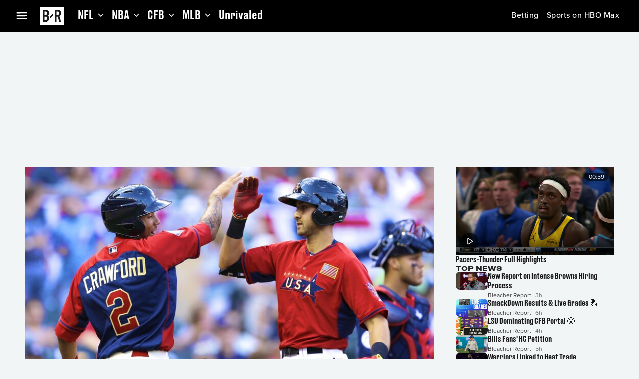

--- FILE ---
content_type: text/html
request_url: https://lightning.warnermediacdn.com/cdp/psmtk/getcdpid.html
body_size: 543
content:
<!DOCTYPE html>
<html>
    <head>
        <meta charset="UTF-8" />
        <script>
            // Utils
            function generateUUID() {
                var cryptoLib = window.crypto || window.msCrypto; // 1 in 2^^122 chance of collision with this algorithm
                return ([1e7] + -1e3 + -4e3 + -8e3 + -1e11).replace(/[018]/g, function (c) {
                    return (c ^ cryptoLib.getRandomValues(new Uint8Array(1))[0] & 15 >> c / 4).toString(16);
                });
            }

            function setCookie(cookieName, cookieValue, expDays) {
                var domain = window.location.hostname.split('.').slice(-2).join('.');
                console.log ("[PTK] setting", cookieName, "to", cookieValue, "on domain", domain)
                var expires = new Date(Date.now() + expDays * 24 * 60 * 60 * 1000).toUTCString();
                console.log("[PTK] expires", expires);
                document.cookie = cookieName + "=" + cookieValue + "; expires=" + expires + "; domain=" + domain + "; path=/; SameSite=None; Secure";                
            }

            function getCookie(cookieName) {
                var match = document.cookie.match(new RegExp('(^| )' + cookieName + '=([^;]+)'));
                if (match) {
                    return match[2];
                } else {
                    return 0;
                } 
            }
        </script>
    </head>

    <body>
        <h1>iFrame Loaded</h1>

        <script>
            var cdpId;
            console.log("[PTK] cookies", document.cookie);
            if ( getCookie('CDPID') == 0 ) {
                cdpId = generateUUID();
                console.log( "[PTK] cdpId", cdpId );
                console.log("[PTK] setting cookie in iFrame");
                setCookie('CDPID', cdpId, 3650); //10 yrs
                window.parent.postMessage(cdpId, '*');
            } else {
                console.log("[PTK] getting cookie in iFrame");
                cdpId = getCookie('CDPID');
                console.log("[PTK] cdpId", cdpId);
                window.parent.postMessage(cdpId, '*');
            }
        </script>
    </body>
</html>


--- FILE ---
content_type: application/javascript; charset=UTF-8
request_url: https://bleacherreport.com/_next/static/chunks/322-87d6388bb6138adf.js
body_size: 14284
content:
(self.webpackChunk_N_E=self.webpackChunk_N_E||[]).push([[322],{19916:function(t,r,e){"use strict";var n=e(50281),o=e(72163),i=e(80785),a=e(90243),c=e(90991);let u=(t,r)=>(0,n.Z)({WebkitFontSmoothing:"antialiased",MozOsxFontSmoothing:"grayscale",boxSizing:"border-box",WebkitTextSizeAdjust:"100%"},r&&!t.vars&&{colorScheme:t.palette.mode}),s=t=>(0,n.Z)({color:(t.vars||t).palette.text.primary},t.typography.body1,{backgroundColor:(t.vars||t).palette.background.default,"@media print":{backgroundColor:(t.vars||t).palette.common.white}}),f=function(t){var r;let e=arguments.length>1&&void 0!==arguments[1]&&arguments[1],o={};e&&t.colorSchemes&&Object.entries(t.colorSchemes).forEach(r=>{var e;let[n,i]=r;o[t.getColorSchemeSelector(n).replace(/\s*&/,"")]={colorScheme:null==(e=i.palette)?void 0:e.mode}});let i=(0,n.Z)({html:u(t,e),"*, *::before, *::after":{boxSizing:"inherit"},"strong, b":{fontWeight:t.typography.fontWeightBold},body:(0,n.Z)({margin:0},s(t),{"&::backdrop":{backgroundColor:(t.vars||t).palette.background.default}})},o),a=null==(r=t.components)||null==(r=r.MuiCssBaseline)?void 0:r.styleOverrides;return a&&(i=[i,a]),i};r.ZP=function(t){let{children:r,enableColorScheme:e=!1}=(0,i.Z)({props:t,name:"MuiCssBaseline"});return(0,c.jsxs)(o.Fragment,{children:[(0,c.jsx)(a.Z,{styles:t=>f(t,e)}),r]})}},13298:function(t,r,e){var n=e(46931),o=e(87546),i=TypeError;t.exports=function(t){if(n(t))return t;throw i(o(t)+" is not a function")}},65647:function(t,r,e){var n=e(46931),o=String,i=TypeError;t.exports=function(t){if("object"==typeof t||n(t))return t;throw i("Can't set "+o(t)+" as a prototype")}},38773:function(t,r,e){var n=e(18108),o=e(49315),i=e(57194).f,a=n("unscopables"),c=Array.prototype;void 0==c[a]&&i(c,a,{configurable:!0,value:o(null)}),t.exports=function(t){c[a][t]=!0}},67457:function(t,r,e){var n=e(21375),o=TypeError;t.exports=function(t,r){if(n(r,t))return t;throw o("Incorrect invocation")}},87404:function(t,r,e){var n=e(85832),o=String,i=TypeError;t.exports=function(t){if(n(t))return t;throw i(o(t)+" is not an object")}},58316:function(t,r,e){var n=e(93370);t.exports=n(function(){if("function"==typeof ArrayBuffer){var t=new ArrayBuffer(8);Object.isExtensible(t)&&Object.defineProperty(t,"a",{value:8})}})},28060:function(t,r,e){var n=e(3010),o=e(39735),i=e(93210),a=function(t){return function(r,e,a){var c,u=n(r),s=i(u),f=o(a,s);if(t&&e!=e){for(;s>f;)if((c=u[f++])!=c)return!0}else for(;s>f;f++)if((t||f in u)&&u[f]===e)return t||f||0;return!t&&-1}};t.exports={includes:a(!0),indexOf:a(!1)}},33333:function(t,r,e){var n=e(39735),o=e(93210),i=e(49397),a=Array,c=Math.max;t.exports=function(t,r,e){for(var u=o(t),s=n(r,u),f=n(void 0===e?u:e,u),p=a(c(f-s,0)),l=0;s<f;s++,l++)i(p,l,t[s]);return p.length=l,p}},18514:function(t,r,e){var n=e(18108)("iterator"),o=!1;try{var i=0,a={next:function(){return{done:!!i++}},return:function(){o=!0}};a[n]=function(){return this},Array.from(a,function(){throw 2})}catch(t){}t.exports=function(t,r){if(!r&&!o)return!1;var e=!1;try{var i={};i[n]=function(){return{next:function(){return{done:e=!0}}}},t(i)}catch(t){}return e}},38049:function(t,r,e){var n=e(61182),o=n({}.toString),i=n("".slice);t.exports=function(t){return i(o(t),8,-1)}},28711:function(t,r,e){var n=e(11149),o=e(46931),i=e(38049),a=e(18108)("toStringTag"),c=Object,u="Arguments"==i(function(){return arguments}()),s=function(t,r){try{return t[r]}catch(t){}};t.exports=n?i:function(t){var r,e,n;return void 0===t?"Undefined":null===t?"Null":"string"==typeof(e=s(r=c(t),a))?e:u?i(r):"Object"==(n=i(r))&&o(r.callee)?"Arguments":n}},92147:function(t,r,e){"use strict";var n=e(49315),o=e(55017),i=e(31963),a=e(66100),c=e(67457),u=e(15744),s=e(16968),f=e(46390),p=e(52475),l=e(95917),v=e(57040),y=e(38419).fastKey,h=e(90339),d=h.set,g=h.getterFor;t.exports={getConstructor:function(t,r,e,f){var p=t(function(t,o){c(t,l),d(t,{type:r,index:n(null),first:void 0,last:void 0,size:0}),v||(t.size=0),u(o)||s(o,t[f],{that:t,AS_ENTRIES:e})}),l=p.prototype,h=g(r),b=function(t,r,e){var n,o,i=h(t),a=m(t,r);return a?a.value=e:(i.last=a={index:o=y(r,!0),key:r,value:e,previous:n=i.last,next:void 0,removed:!1},i.first||(i.first=a),n&&(n.next=a),v?i.size++:t.size++,"F"!==o&&(i.index[o]=a)),t},m=function(t,r){var e,n=h(t),o=y(r);if("F"!==o)return n.index[o];for(e=n.first;e;e=e.next)if(e.key==r)return e};return i(l,{clear:function(){for(var t=h(this),r=t.index,e=t.first;e;)e.removed=!0,e.previous&&(e.previous=e.previous.next=void 0),delete r[e.index],e=e.next;t.first=t.last=void 0,v?t.size=0:this.size=0},delete:function(t){var r=h(this),e=m(this,t);if(e){var n=e.next,o=e.previous;delete r.index[e.index],e.removed=!0,o&&(o.next=n),n&&(n.previous=o),r.first==e&&(r.first=n),r.last==e&&(r.last=o),v?r.size--:this.size--}return!!e},forEach:function(t){for(var r,e=h(this),n=a(t,arguments.length>1?arguments[1]:void 0);r=r?r.next:e.first;)for(n(r.value,r.key,this);r&&r.removed;)r=r.previous},has:function(t){return!!m(this,t)}}),i(l,e?{get:function(t){var r=m(this,t);return r&&r.value},set:function(t,r){return b(this,0===t?0:t,r)}}:{add:function(t){return b(this,t=0===t?0:t,t)}}),v&&o(l,"size",{configurable:!0,get:function(){return h(this).size}}),p},setStrong:function(t,r,e){var n=r+" Iterator",o=g(r),i=g(n);f(t,r,function(t,r){d(this,{type:n,target:t,state:o(t),kind:r,last:void 0})},function(){for(var t=i(this),r=t.kind,e=t.last;e&&e.removed;)e=e.previous;return t.target&&(t.last=e=e?e.next:t.state.first)?"keys"==r?p(e.key,!1):"values"==r?p(e.value,!1):p([e.key,e.value],!1):(t.target=void 0,p(void 0,!0))},e?"entries":"values",!e,!0),l(r)}}},27444:function(t,r,e){"use strict";var n=e(62600),o=e(90596),i=e(61182),a=e(56745),c=e(6513),u=e(38419),s=e(16968),f=e(67457),p=e(46931),l=e(15744),v=e(85832),y=e(93370),h=e(18514),d=e(68888),g=e(54323);t.exports=function(t,r,e){var b=-1!==t.indexOf("Map"),m=-1!==t.indexOf("Weak"),x=b?"set":"add",E=o[t],w=E&&E.prototype,O=E,S={},R=function(t){var r=i(w[t]);c(w,t,"add"==t?function(t){return r(this,0===t?0:t),this}:"delete"==t?function(t){return(!m||!!v(t))&&r(this,0===t?0:t)}:"get"==t?function(t){return m&&!v(t)?void 0:r(this,0===t?0:t)}:"has"==t?function(t){return(!m||!!v(t))&&r(this,0===t?0:t)}:function(t,e){return r(this,0===t?0:t,e),this})};if(a(t,!p(E)||!(m||w.forEach&&!y(function(){new E().entries().next()}))))O=e.getConstructor(r,t,b,x),u.enable();else if(a(t,!0)){var k=new O,A=k[x](m?{}:-0,1)!=k,I=y(function(){k.has(1)}),j=h(function(t){new E(t)}),_=!m&&y(function(){for(var t=new E,r=5;r--;)t[x](r,r);return!t.has(-0)});j||((O=r(function(t,r){f(t,w);var e=g(new E,t,O);return l(r)||s(r,e[x],{that:e,AS_ENTRIES:b}),e})).prototype=w,w.constructor=O),(I||_)&&(R("delete"),R("has"),b&&R("get")),(_||A)&&R(x),m&&w.clear&&delete w.clear}return S[t]=O,n({global:!0,constructor:!0,forced:O!=E},S),d(O,t),m||e.setStrong(O,t,b),O}},96895:function(t,r,e){var n=e(69594),o=e(42135),i=e(54476),a=e(57194);t.exports=function(t,r,e){for(var c=o(r),u=a.f,s=i.f,f=0;f<c.length;f++){var p=c[f];n(t,p)||e&&n(e,p)||u(t,p,s(r,p))}}},28631:function(t,r,e){var n=e(93370);t.exports=!n(function(){function t(){}return t.prototype.constructor=null,Object.getPrototypeOf(new t)!==t.prototype})},52475:function(t){t.exports=function(t,r){return{value:t,done:r}}},61677:function(t,r,e){var n=e(57040),o=e(57194),i=e(79345);t.exports=n?function(t,r,e){return o.f(t,r,i(1,e))}:function(t,r,e){return t[r]=e,t}},79345:function(t){t.exports=function(t,r){return{enumerable:!(1&t),configurable:!(2&t),writable:!(4&t),value:r}}},49397:function(t,r,e){"use strict";var n=e(18896),o=e(57194),i=e(79345);t.exports=function(t,r,e){var a=n(r);a in t?o.f(t,a,i(0,e)):t[a]=e}},55017:function(t,r,e){var n=e(50377),o=e(57194);t.exports=function(t,r,e){return e.get&&n(e.get,r,{getter:!0}),e.set&&n(e.set,r,{setter:!0}),o.f(t,r,e)}},6513:function(t,r,e){var n=e(46931),o=e(57194),i=e(50377),a=e(70912);t.exports=function(t,r,e,c){c||(c={});var u=c.enumerable,s=void 0!==c.name?c.name:r;if(n(e)&&i(e,s,c),c.global)u?t[r]=e:a(r,e);else{try{c.unsafe?t[r]&&(u=!0):delete t[r]}catch(t){}u?t[r]=e:o.f(t,r,{value:e,enumerable:!1,configurable:!c.nonConfigurable,writable:!c.nonWritable})}return t}},31963:function(t,r,e){var n=e(6513);t.exports=function(t,r,e){for(var o in r)n(t,o,r[o],e);return t}},70912:function(t,r,e){var n=e(90596),o=Object.defineProperty;t.exports=function(t,r){try{o(n,t,{value:r,configurable:!0,writable:!0})}catch(e){n[t]=r}return r}},57040:function(t,r,e){var n=e(93370);t.exports=!n(function(){return 7!=Object.defineProperty({},1,{get:function(){return 7}})[1]})},11123:function(t){var r="object"==typeof document&&document.all;t.exports={all:r,IS_HTMLDDA:void 0===r&&void 0!==r}},80063:function(t,r,e){var n=e(90596),o=e(85832),i=n.document,a=o(i)&&o(i.createElement);t.exports=function(t){return a?i.createElement(t):{}}},16625:function(t){t.exports={IndexSizeError:{s:"INDEX_SIZE_ERR",c:1,m:1},DOMStringSizeError:{s:"DOMSTRING_SIZE_ERR",c:2,m:0},HierarchyRequestError:{s:"HIERARCHY_REQUEST_ERR",c:3,m:1},WrongDocumentError:{s:"WRONG_DOCUMENT_ERR",c:4,m:1},InvalidCharacterError:{s:"INVALID_CHARACTER_ERR",c:5,m:1},NoDataAllowedError:{s:"NO_DATA_ALLOWED_ERR",c:6,m:0},NoModificationAllowedError:{s:"NO_MODIFICATION_ALLOWED_ERR",c:7,m:1},NotFoundError:{s:"NOT_FOUND_ERR",c:8,m:1},NotSupportedError:{s:"NOT_SUPPORTED_ERR",c:9,m:1},InUseAttributeError:{s:"INUSE_ATTRIBUTE_ERR",c:10,m:1},InvalidStateError:{s:"INVALID_STATE_ERR",c:11,m:1},SyntaxError:{s:"SYNTAX_ERR",c:12,m:1},InvalidModificationError:{s:"INVALID_MODIFICATION_ERR",c:13,m:1},NamespaceError:{s:"NAMESPACE_ERR",c:14,m:1},InvalidAccessError:{s:"INVALID_ACCESS_ERR",c:15,m:1},ValidationError:{s:"VALIDATION_ERR",c:16,m:0},TypeMismatchError:{s:"TYPE_MISMATCH_ERR",c:17,m:1},SecurityError:{s:"SECURITY_ERR",c:18,m:1},NetworkError:{s:"NETWORK_ERR",c:19,m:1},AbortError:{s:"ABORT_ERR",c:20,m:1},URLMismatchError:{s:"URL_MISMATCH_ERR",c:21,m:1},QuotaExceededError:{s:"QUOTA_EXCEEDED_ERR",c:22,m:1},TimeoutError:{s:"TIMEOUT_ERR",c:23,m:1},InvalidNodeTypeError:{s:"INVALID_NODE_TYPE_ERR",c:24,m:1},DataCloneError:{s:"DATA_CLONE_ERR",c:25,m:1}}},12229:function(t,r,e){var n=e(62514),o=e(5273);t.exports=!n&&!o&&"object"==typeof window&&"object"==typeof document},62514:function(t){t.exports="object"==typeof Deno&&Deno&&"object"==typeof Deno.version},5273:function(t,r,e){var n=e(21535),o=e(38049);t.exports=void 0!==n&&"process"==o(n)},74867:function(t){t.exports="undefined"!=typeof navigator&&String(navigator.userAgent)||""},98556:function(t,r,e){var n,o,i=e(90596),a=e(74867),c=i.process,u=i.Deno,s=c&&c.versions||u&&u.version,f=s&&s.v8;f&&(o=(n=f.split("."))[0]>0&&n[0]<4?1:+(n[0]+n[1])),!o&&a&&(!(n=a.match(/Edge\/(\d+)/))||n[1]>=74)&&(n=a.match(/Chrome\/(\d+)/))&&(o=+n[1]),t.exports=o},98703:function(t){t.exports=["constructor","hasOwnProperty","isPrototypeOf","propertyIsEnumerable","toLocaleString","toString","valueOf"]},36739:function(t,r,e){var n=e(61182),o=Error,i=n("".replace),a=String(o("zxcasd").stack),c=/\n\s*at [^:]*:[^\n]*/,u=c.test(a);t.exports=function(t,r){if(u&&"string"==typeof t&&!o.prepareStackTrace)for(;r--;)t=i(t,c,"");return t}},94644:function(t,r,e){var n=e(93370),o=e(79345);t.exports=!n(function(){var t=Error("a");return!("stack"in t)||(Object.defineProperty(t,"stack",o(1,7)),7!==t.stack)})},5:function(t,r,e){"use strict";var n=e(57040),o=e(93370),i=e(87404),a=e(49315),c=e(45860),u=Error.prototype.toString,s=o(function(){if(n){var t=a(Object.defineProperty({},"name",{get:function(){return this===t}}));if("true"!==u.call(t))return!0}return"2: 1"!==u.call({message:1,name:2})||"Error"!==u.call({})});t.exports=s?function(){var t=i(this),r=c(t.name,"Error"),e=c(t.message);return r?e?r+": "+e:r:e}:u},62600:function(t,r,e){var n=e(90596),o=e(54476).f,i=e(61677),a=e(6513),c=e(70912),u=e(96895),s=e(56745);t.exports=function(t,r){var e,f,p,l,v,y=t.target,h=t.global,d=t.stat;if(e=h?n:d?n[y]||c(y,{}):(n[y]||{}).prototype)for(f in r){if(l=r[f],p=t.dontCallGetSet?(v=o(e,f))&&v.value:e[f],!s(h?f:y+(d?".":"#")+f,t.forced)&&void 0!==p){if(typeof l==typeof p)continue;u(l,p)}(t.sham||p&&p.sham)&&i(l,"sham",!0),a(e,f,l,t)}}},93370:function(t){t.exports=function(t){try{return!!t()}catch(t){return!0}}},76981:function(t,r,e){var n=e(93370);t.exports=!n(function(){return Object.isExtensible(Object.preventExtensions({}))})},66100:function(t,r,e){var n=e(57245),o=e(13298),i=e(5693),a=n(n.bind);t.exports=function(t,r){return o(t),void 0===r?t:i?a(t,r):function(){return t.apply(r,arguments)}}},5693:function(t,r,e){var n=e(93370);t.exports=!n(function(){var t=(function(){}).bind();return"function"!=typeof t||t.hasOwnProperty("prototype")})},7516:function(t,r,e){var n=e(5693),o=Function.prototype.call;t.exports=n?o.bind(o):function(){return o.apply(o,arguments)}},85067:function(t,r,e){var n=e(57040),o=e(69594),i=Function.prototype,a=n&&Object.getOwnPropertyDescriptor,c=o(i,"name"),u=c&&(!n||n&&a(i,"name").configurable);t.exports={EXISTS:c,PROPER:c&&"something"===(function(){}).name,CONFIGURABLE:u}},48368:function(t,r,e){var n=e(61182),o=e(13298);t.exports=function(t,r,e){try{return n(o(Object.getOwnPropertyDescriptor(t,r)[e]))}catch(t){}}},57245:function(t,r,e){var n=e(38049),o=e(61182);t.exports=function(t){if("Function"===n(t))return o(t)}},61182:function(t,r,e){var n=e(5693),o=Function.prototype,i=o.call,a=n&&o.bind.bind(i,i);t.exports=n?a:function(t){return function(){return i.apply(t,arguments)}}},58774:function(t,r,e){var n=e(90596),o=e(46931);t.exports=function(t,r){var e;return arguments.length<2?o(e=n[t])?e:void 0:n[t]&&n[t][r]}},72910:function(t,r,e){var n=e(28711),o=e(91236),i=e(15744),a=e(32401),c=e(18108)("iterator");t.exports=function(t){if(!i(t))return o(t,c)||o(t,"@@iterator")||a[n(t)]}},16056:function(t,r,e){var n=e(7516),o=e(13298),i=e(87404),a=e(87546),c=e(72910),u=TypeError;t.exports=function(t,r){var e=arguments.length<2?c(t):r;if(o(e))return i(n(e,t));throw u(a(t)+" is not iterable")}},91236:function(t,r,e){var n=e(13298),o=e(15744);t.exports=function(t,r){var e=t[r];return o(e)?void 0:n(e)}},90596:function(t,r,e){var n=function(t){return t&&t.Math==Math&&t};t.exports=n("object"==typeof globalThis&&globalThis)||n("object"==typeof window&&window)||n("object"==typeof self&&self)||n("object"==typeof e.g&&e.g)||function(){return this}()||Function("return this")()},69594:function(t,r,e){var n=e(61182),o=e(30508),i=n({}.hasOwnProperty);t.exports=Object.hasOwn||function(t,r){return i(o(t),r)}},13474:function(t){t.exports={}},21520:function(t,r,e){var n=e(58774);t.exports=n("document","documentElement")},56278:function(t,r,e){var n=e(57040),o=e(93370),i=e(80063);t.exports=!n&&!o(function(){return 7!=Object.defineProperty(i("div"),"a",{get:function(){return 7}}).a})},16727:function(t,r,e){var n=e(61182),o=e(93370),i=e(38049),a=Object,c=n("".split);t.exports=o(function(){return!a("z").propertyIsEnumerable(0)})?function(t){return"String"==i(t)?c(t,""):a(t)}:a},54323:function(t,r,e){var n=e(46931),o=e(85832),i=e(6008);t.exports=function(t,r,e){var a,c;return i&&n(a=r.constructor)&&a!==e&&o(c=a.prototype)&&c!==e.prototype&&i(t,c),t}},66712:function(t,r,e){var n=e(61182),o=e(46931),i=e(61545),a=n(Function.toString);o(i.inspectSource)||(i.inspectSource=function(t){return a(t)}),t.exports=i.inspectSource},38419:function(t,r,e){var n=e(62600),o=e(61182),i=e(13474),a=e(85832),c=e(69594),u=e(57194).f,s=e(69269),f=e(18288),p=e(58685),l=e(84481),v=e(76981),y=!1,h=l("meta"),d=0,g=function(t){u(t,h,{value:{objectID:"O"+d++,weakData:{}}})},b=t.exports={enable:function(){b.enable=function(){},y=!0;var t=s.f,r=o([].splice),e={};e[h]=1,t(e).length&&(s.f=function(e){for(var n=t(e),o=0,i=n.length;o<i;o++)if(n[o]===h){r(n,o,1);break}return n},n({target:"Object",stat:!0,forced:!0},{getOwnPropertyNames:f.f}))},fastKey:function(t,r){if(!a(t))return"symbol"==typeof t?t:("string"==typeof t?"S":"P")+t;if(!c(t,h)){if(!p(t))return"F";if(!r)return"E";g(t)}return t[h].objectID},getWeakData:function(t,r){if(!c(t,h)){if(!p(t))return!0;if(!r)return!1;g(t)}return t[h].weakData},onFreeze:function(t){return v&&y&&p(t)&&!c(t,h)&&g(t),t}};i[h]=!0},90339:function(t,r,e){var n,o,i,a=e(1136),c=e(90596),u=e(85832),s=e(61677),f=e(69594),p=e(61545),l=e(77194),v=e(13474),y="Object already initialized",h=c.TypeError,d=c.WeakMap;if(a||p.state){var g=p.state||(p.state=new d);g.get=g.get,g.has=g.has,g.set=g.set,n=function(t,r){if(g.has(t))throw h(y);return r.facade=t,g.set(t,r),r},o=function(t){return g.get(t)||{}},i=function(t){return g.has(t)}}else{var b=l("state");v[b]=!0,n=function(t,r){if(f(t,b))throw h(y);return r.facade=t,s(t,b,r),r},o=function(t){return f(t,b)?t[b]:{}},i=function(t){return f(t,b)}}t.exports={set:n,get:o,has:i,enforce:function(t){return i(t)?o(t):n(t,{})},getterFor:function(t){return function(r){var e;if(!u(r)||(e=o(r)).type!==t)throw h("Incompatible receiver, "+t+" required");return e}}}},1161:function(t,r,e){var n=e(18108),o=e(32401),i=n("iterator"),a=Array.prototype;t.exports=function(t){return void 0!==t&&(o.Array===t||a[i]===t)}},46931:function(t,r,e){var n=e(11123),o=n.all;t.exports=n.IS_HTMLDDA?function(t){return"function"==typeof t||t===o}:function(t){return"function"==typeof t}},30196:function(t,r,e){var n=e(61182),o=e(93370),i=e(46931),a=e(28711),c=e(58774),u=e(66712),s=function(){},f=[],p=c("Reflect","construct"),l=/^\s*(?:class|function)\b/,v=n(l.exec),y=!l.exec(s),h=function(t){if(!i(t))return!1;try{return p(s,f,t),!0}catch(t){return!1}},d=function(t){if(!i(t))return!1;switch(a(t)){case"AsyncFunction":case"GeneratorFunction":case"AsyncGeneratorFunction":return!1}try{return y||!!v(l,u(t))}catch(t){return!0}};d.sham=!0,t.exports=!p||o(function(){var t;return h(h.call)||!h(Object)||!h(function(){t=!0})||t})?d:h},56745:function(t,r,e){var n=e(93370),o=e(46931),i=/#|\.prototype\./,a=function(t,r){var e=u[c(t)];return e==f||e!=s&&(o(r)?n(r):!!r)},c=a.normalize=function(t){return String(t).replace(i,".").toLowerCase()},u=a.data={},s=a.NATIVE="N",f=a.POLYFILL="P";t.exports=a},15744:function(t){t.exports=function(t){return null==t}},85832:function(t,r,e){var n=e(46931),o=e(11123),i=o.all;t.exports=o.IS_HTMLDDA?function(t){return"object"==typeof t?null!==t:n(t)||t===i}:function(t){return"object"==typeof t?null!==t:n(t)}},87537:function(t){t.exports=!1},65572:function(t,r,e){var n=e(58774),o=e(46931),i=e(21375),a=e(15212),c=Object;t.exports=a?function(t){return"symbol"==typeof t}:function(t){var r=n("Symbol");return o(r)&&i(r.prototype,c(t))}},16968:function(t,r,e){var n=e(66100),o=e(7516),i=e(87404),a=e(87546),c=e(1161),u=e(93210),s=e(21375),f=e(16056),p=e(72910),l=e(45349),v=TypeError,y=function(t,r){this.stopped=t,this.result=r},h=y.prototype;t.exports=function(t,r,e){var d,g,b,m,x,E,w,O=e&&e.that,S=!!(e&&e.AS_ENTRIES),R=!!(e&&e.IS_RECORD),k=!!(e&&e.IS_ITERATOR),A=!!(e&&e.INTERRUPTED),I=n(r,O),j=function(t){return d&&l(d,"normal",t),new y(!0,t)},_=function(t){return S?(i(t),A?I(t[0],t[1],j):I(t[0],t[1])):A?I(t,j):I(t)};if(R)d=t.iterator;else if(k)d=t;else{if(!(g=p(t)))throw v(a(t)+" is not iterable");if(c(g)){for(b=0,m=u(t);m>b;b++)if((x=_(t[b]))&&s(h,x))return x;return new y(!1)}d=f(t,g)}for(E=R?t.next:d.next;!(w=o(E,d)).done;){try{x=_(w.value)}catch(t){l(d,"throw",t)}if("object"==typeof x&&x&&s(h,x))return x}return new y(!1)}},45349:function(t,r,e){var n=e(7516),o=e(87404),i=e(91236);t.exports=function(t,r,e){var a,c;o(t);try{if(!(a=i(t,"return"))){if("throw"===r)throw e;return e}a=n(a,t)}catch(t){c=!0,a=t}if("throw"===r)throw e;if(c)throw a;return o(a),e}},53963:function(t,r,e){"use strict";var n=e(90073).IteratorPrototype,o=e(49315),i=e(79345),a=e(68888),c=e(32401),u=function(){return this};t.exports=function(t,r,e,s){var f=r+" Iterator";return t.prototype=o(n,{next:i(+!s,e)}),a(t,f,!1,!0),c[f]=u,t}},46390:function(t,r,e){"use strict";var n=e(62600),o=e(7516),i=e(87537),a=e(85067),c=e(46931),u=e(53963),s=e(27303),f=e(6008),p=e(68888),l=e(61677),v=e(6513),y=e(18108),h=e(32401),d=e(90073),g=a.PROPER,b=a.CONFIGURABLE,m=d.IteratorPrototype,x=d.BUGGY_SAFARI_ITERATORS,E=y("iterator"),w="keys",O="values",S="entries",R=function(){return this};t.exports=function(t,r,e,a,y,d,k){u(e,r,a);var A,I,j,_=function(t){if(t===y&&P)return P;if(!x&&t in M)return M[t];switch(t){case w:case O:case S:return function(){return new e(this,t)}}return function(){return new e(this)}},T=r+" Iterator",D=!1,M=t.prototype,C=M[E]||M["@@iterator"]||y&&M[y],P=!x&&C||_(y),N="Array"==r&&M.entries||C;if(N&&(A=s(N.call(new t)))!==Object.prototype&&A.next&&(i||s(A)===m||(f?f(A,m):c(A[E])||v(A,E,R)),p(A,T,!0,!0),i&&(h[T]=R)),g&&y==O&&C&&C.name!==O&&(!i&&b?l(M,"name",O):(D=!0,P=function(){return o(C,this)})),y){if(I={values:_(O),keys:d?P:_(w),entries:_(S)},k)for(j in I)!x&&!D&&j in M||v(M,j,I[j]);else n({target:r,proto:!0,forced:x||D},I)}return(!i||k)&&M[E]!==P&&v(M,E,P,{name:y}),h[r]=P,I}},90073:function(t,r,e){"use strict";var n,o,i,a=e(93370),c=e(46931),u=e(85832),s=e(49315),f=e(27303),p=e(6513),l=e(18108),v=e(87537),y=l("iterator"),h=!1;[].keys&&("next"in(i=[].keys())?(o=f(f(i)))!==Object.prototype&&(n=o):h=!0),!u(n)||a(function(){var t={};return n[y].call(t)!==t})?n={}:v&&(n=s(n)),c(n[y])||p(n,y,function(){return this}),t.exports={IteratorPrototype:n,BUGGY_SAFARI_ITERATORS:h}},32401:function(t){t.exports={}},93210:function(t,r,e){var n=e(2285);t.exports=function(t){return n(t.length)}},50377:function(t,r,e){var n=e(61182),o=e(93370),i=e(46931),a=e(69594),c=e(57040),u=e(85067).CONFIGURABLE,s=e(66712),f=e(90339),p=f.enforce,l=f.get,v=String,y=Object.defineProperty,h=n("".slice),d=n("".replace),g=n([].join),b=c&&!o(function(){return 8!==y(function(){},"length",{value:8}).length}),m=String(String).split("String"),x=t.exports=function(t,r,e){"Symbol("===h(v(r),0,7)&&(r="["+d(v(r),/^Symbol\(([^)]*)\)/,"$1")+"]"),e&&e.getter&&(r="get "+r),e&&e.setter&&(r="set "+r),(!a(t,"name")||u&&t.name!==r)&&(c?y(t,"name",{value:r,configurable:!0}):t.name=r),b&&e&&a(e,"arity")&&t.length!==e.arity&&y(t,"length",{value:e.arity});try{e&&a(e,"constructor")&&e.constructor?c&&y(t,"prototype",{writable:!1}):t.prototype&&(t.prototype=void 0)}catch(t){}var n=p(t);return a(n,"source")||(n.source=g(m,"string"==typeof r?r:"")),t};Function.prototype.toString=x(function(){return i(this)&&l(this).source||s(this)},"toString")},45978:function(t,r,e){var n=e(61182),o=Map.prototype;t.exports={Map:Map,set:n(o.set),get:n(o.get),has:n(o.has),remove:n(o.delete),proto:o}},81977:function(t){var r=Math.ceil,e=Math.floor;t.exports=Math.trunc||function(t){var n=+t;return(n>0?e:r)(n)}},45860:function(t,r,e){var n=e(58987);t.exports=function(t,r){return void 0===t?arguments.length<2?"":r:n(t)}},49315:function(t,r,e){var n,o=e(87404),i=e(80369),a=e(98703),c=e(13474),u=e(21520),s=e(80063),f=e(77194),p="prototype",l="script",v=f("IE_PROTO"),y=function(){},h=function(t){return"<"+l+">"+t+"</"+l+">"},d=function(t){t.write(h("")),t.close();var r=t.parentWindow.Object;return t=null,r},g=function(){var t,r=s("iframe");return r.style.display="none",u.appendChild(r),r.src=String("java"+l+":"),(t=r.contentWindow.document).open(),t.write(h("document.F=Object")),t.close(),t.F},b=function(){try{n=new ActiveXObject("htmlfile")}catch(t){}b="undefined"!=typeof document?document.domain&&n?d(n):g():d(n);for(var t=a.length;t--;)delete b[p][a[t]];return b()};c[v]=!0,t.exports=Object.create||function(t,r){var e;return null!==t?(y[p]=o(t),e=new y,y[p]=null,e[v]=t):e=b(),void 0===r?e:i.f(e,r)}},80369:function(t,r,e){var n=e(57040),o=e(54554),i=e(57194),a=e(87404),c=e(3010),u=e(40039);r.f=n&&!o?Object.defineProperties:function(t,r){a(t);for(var e,n=c(r),o=u(r),s=o.length,f=0;s>f;)i.f(t,e=o[f++],n[e]);return t}},57194:function(t,r,e){var n=e(57040),o=e(56278),i=e(54554),a=e(87404),c=e(18896),u=TypeError,s=Object.defineProperty,f=Object.getOwnPropertyDescriptor,p="enumerable",l="configurable",v="writable";r.f=n?i?function(t,r,e){if(a(t),r=c(r),a(e),"function"==typeof t&&"prototype"===r&&"value"in e&&v in e&&!e[v]){var n=f(t,r);n&&n[v]&&(t[r]=e.value,e={configurable:l in e?e[l]:n[l],enumerable:p in e?e[p]:n[p],writable:!1})}return s(t,r,e)}:s:function(t,r,e){if(a(t),r=c(r),a(e),o)try{return s(t,r,e)}catch(t){}if("get"in e||"set"in e)throw u("Accessors not supported");return"value"in e&&(t[r]=e.value),t}},54476:function(t,r,e){var n=e(57040),o=e(7516),i=e(25472),a=e(79345),c=e(3010),u=e(18896),s=e(69594),f=e(56278),p=Object.getOwnPropertyDescriptor;r.f=n?p:function(t,r){if(t=c(t),r=u(r),f)try{return p(t,r)}catch(t){}if(s(t,r))return a(!o(i.f,t,r),t[r])}},18288:function(t,r,e){var n=e(38049),o=e(3010),i=e(69269).f,a=e(33333),c="object"==typeof window&&window&&Object.getOwnPropertyNames?Object.getOwnPropertyNames(window):[],u=function(t){try{return i(t)}catch(t){return a(c)}};t.exports.f=function(t){return c&&"Window"==n(t)?u(t):i(o(t))}},69269:function(t,r,e){var n=e(57657),o=e(98703).concat("length","prototype");r.f=Object.getOwnPropertyNames||function(t){return n(t,o)}},6695:function(t,r){r.f=Object.getOwnPropertySymbols},27303:function(t,r,e){var n=e(69594),o=e(46931),i=e(30508),a=e(77194),c=e(28631),u=a("IE_PROTO"),s=Object,f=s.prototype;t.exports=c?s.getPrototypeOf:function(t){var r=i(t);if(n(r,u))return r[u];var e=r.constructor;return o(e)&&r instanceof e?e.prototype:r instanceof s?f:null}},58685:function(t,r,e){var n=e(93370),o=e(85832),i=e(38049),a=e(58316),c=Object.isExtensible,u=n(function(){c(1)});t.exports=u||a?function(t){return!!o(t)&&(!a||"ArrayBuffer"!=i(t))&&(!c||c(t))}:c},21375:function(t,r,e){var n=e(61182);t.exports=n({}.isPrototypeOf)},57657:function(t,r,e){var n=e(61182),o=e(69594),i=e(3010),a=e(28060).indexOf,c=e(13474),u=n([].push);t.exports=function(t,r){var e,n=i(t),s=0,f=[];for(e in n)!o(c,e)&&o(n,e)&&u(f,e);for(;r.length>s;)o(n,e=r[s++])&&(~a(f,e)||u(f,e));return f}},40039:function(t,r,e){var n=e(57657),o=e(98703);t.exports=Object.keys||function(t){return n(t,o)}},25472:function(t,r){"use strict";var e={}.propertyIsEnumerable,n=Object.getOwnPropertyDescriptor,o=n&&!e.call({1:2},1);r.f=o?function(t){var r=n(this,t);return!!r&&r.enumerable}:e},6008:function(t,r,e){var n=e(48368),o=e(87404),i=e(65647);t.exports=Object.setPrototypeOf||("__proto__"in{}?function(){var t,r=!1,e={};try{(t=n(Object.prototype,"__proto__","set"))(e,[]),r=e instanceof Array}catch(t){}return function(e,n){return o(e),i(n),r?t(e,n):e.__proto__=n,e}}():void 0)},49396:function(t,r,e){"use strict";var n=e(11149),o=e(28711);t.exports=n?({}).toString:function(){return"[object "+o(this)+"]"}},14545:function(t,r,e){var n=e(7516),o=e(46931),i=e(85832),a=TypeError;t.exports=function(t,r){var e,c;if("string"===r&&o(e=t.toString)&&!i(c=n(e,t))||o(e=t.valueOf)&&!i(c=n(e,t))||"string"!==r&&o(e=t.toString)&&!i(c=n(e,t)))return c;throw a("Can't convert object to primitive value")}},42135:function(t,r,e){var n=e(58774),o=e(61182),i=e(69269),a=e(6695),c=e(87404),u=o([].concat);t.exports=n("Reflect","ownKeys")||function(t){var r=i.f(c(t)),e=a.f;return e?u(r,e(t)):r}},75074:function(t,r,e){var n=e(90596);t.exports=n},71046:function(t,r,e){"use strict";var n=e(87404);t.exports=function(){var t=n(this),r="";return t.hasIndices&&(r+="d"),t.global&&(r+="g"),t.ignoreCase&&(r+="i"),t.multiline&&(r+="m"),t.dotAll&&(r+="s"),t.unicode&&(r+="u"),t.unicodeSets&&(r+="v"),t.sticky&&(r+="y"),r}},35752:function(t,r,e){var n=e(7516),o=e(69594),i=e(21375),a=e(71046),c=RegExp.prototype;t.exports=function(t){var r=t.flags;return!(void 0===r&&!("flags"in c)&&!o(t,"flags")&&i(c,t))?r:n(a,t)}},84837:function(t,r,e){var n=e(15744),o=TypeError;t.exports=function(t){if(n(t))throw o("Can't call method on "+t);return t}},9484:function(t,r,e){var n=e(61182),o=Set.prototype;t.exports={Set:Set,add:n(o.add),has:n(o.has),remove:n(o.delete),proto:o,$has:o.has,$keys:o.keys}},95917:function(t,r,e){"use strict";var n=e(58774),o=e(55017),i=e(18108),a=e(57040),c=i("species");t.exports=function(t){var r=n(t);a&&r&&!r[c]&&o(r,c,{configurable:!0,get:function(){return this}})}},68888:function(t,r,e){var n=e(57194).f,o=e(69594),i=e(18108)("toStringTag");t.exports=function(t,r,e){t&&!e&&(t=t.prototype),t&&!o(t,i)&&n(t,i,{configurable:!0,value:r})}},77194:function(t,r,e){var n=e(25845),o=e(84481),i=n("keys");t.exports=function(t){return i[t]||(i[t]=o(t))}},61545:function(t,r,e){var n=e(90596),o=e(70912),i="__core-js_shared__",a=n[i]||o(i,{});t.exports=a},25845:function(t,r,e){var n=e(87537),o=e(61545);(t.exports=function(t,r){return o[t]||(o[t]=void 0!==r?r:{})})("versions",[]).push({version:"3.28.0",mode:n?"pure":"global",copyright:"\xa9 2014-2023 Denis Pushkarev (zloirock.ru)",license:"https://github.com/zloirock/core-js/blob/v3.28.0/LICENSE",source:"https://github.com/zloirock/core-js"})},2680:function(t,r,e){var n=e(90596),o=e(93370),i=e(98556),a=e(12229),c=e(62514),u=e(5273),s=n.structuredClone;t.exports=!!s&&!o(function(){if(c&&i>92||u&&i>94||a&&i>97)return!1;var t=new ArrayBuffer(8),r=s(t,{transfer:[t]});return 0!=t.byteLength||8!=r.byteLength})},95264:function(t,r,e){var n=e(98556),o=e(93370);t.exports=!!Object.getOwnPropertySymbols&&!o(function(){var t=Symbol();return!String(t)||!(Object(t) instanceof Symbol)||!Symbol.sham&&n&&n<41})},39735:function(t,r,e){var n=e(33083),o=Math.max,i=Math.min;t.exports=function(t,r){var e=n(t);return e<0?o(e+r,0):i(e,r)}},3010:function(t,r,e){var n=e(16727),o=e(84837);t.exports=function(t){return n(o(t))}},33083:function(t,r,e){var n=e(81977);t.exports=function(t){var r=+t;return r!=r||0===r?0:n(r)}},2285:function(t,r,e){var n=e(33083),o=Math.min;t.exports=function(t){return t>0?o(n(t),9007199254740991):0}},30508:function(t,r,e){var n=e(84837),o=Object;t.exports=function(t){return o(n(t))}},9733:function(t,r,e){var n=e(7516),o=e(85832),i=e(65572),a=e(91236),c=e(14545),u=e(18108),s=TypeError,f=u("toPrimitive");t.exports=function(t,r){if(!o(t)||i(t))return t;var e,u=a(t,f);if(u){if(void 0===r&&(r="default"),!o(e=n(u,t,r))||i(e))return e;throw s("Can't convert object to primitive value")}return void 0===r&&(r="number"),c(t,r)}},18896:function(t,r,e){var n=e(9733),o=e(65572);t.exports=function(t){var r=n(t,"string");return o(r)?r:r+""}},11149:function(t,r,e){var n=e(18108)("toStringTag"),o={};o[n]="z",t.exports="[object z]"===String(o)},58987:function(t,r,e){var n=e(28711),o=String;t.exports=function(t){if("Symbol"===n(t))throw TypeError("Cannot convert a Symbol value to a string");return o(t)}},87851:function(t,r,e){var n=e(5273);t.exports=function(t){try{if(n)return Function('return require("'+t+'")')()}catch(t){}}},87546:function(t){var r=String;t.exports=function(t){try{return r(t)}catch(t){return"Object"}}},84481:function(t,r,e){var n=e(61182),o=0,i=Math.random(),a=n(1..toString);t.exports=function(t){return"Symbol("+(void 0===t?"":t)+")_"+a(++o+i,36)}},15212:function(t,r,e){var n=e(95264);t.exports=n&&!Symbol.sham&&"symbol"==typeof Symbol.iterator},54554:function(t,r,e){var n=e(57040),o=e(93370);t.exports=n&&o(function(){return 42!=Object.defineProperty(function(){},"prototype",{value:42,writable:!1}).prototype})},23539:function(t){var r=TypeError;t.exports=function(t,e){if(t<e)throw r("Not enough arguments");return t}},1136:function(t,r,e){var n=e(90596),o=e(46931),i=n.WeakMap;t.exports=o(i)&&/native code/.test(String(i))},18108:function(t,r,e){var n=e(90596),o=e(25845),i=e(69594),a=e(84481),c=e(95264),u=e(15212),s=n.Symbol,f=o("wks"),p=u?s.for||s:s&&s.withoutSetter||a;t.exports=function(t){return i(f,t)||(f[t]=c&&i(s,t)?s[t]:p("Symbol."+t)),f[t]}},12308:function(t,r,e){"use strict";var n=e(3010),o=e(38773),i=e(32401),a=e(90339),c=e(57194).f,u=e(46390),s=e(52475),f=e(87537),p=e(57040),l="Array Iterator",v=a.set,y=a.getterFor(l);t.exports=u(Array,"Array",function(t,r){v(this,{type:l,target:n(t),index:0,kind:r})},function(){var t=y(this),r=t.target,e=t.kind,n=t.index++;return!r||n>=r.length?(t.target=void 0,s(void 0,!0)):"keys"==e?s(n,!1):"values"==e?s(r[n],!1):s([n,r[n]],!1)},"values");var h=i.Arguments=i.Array;if(o("keys"),o("values"),o("entries"),!f&&p&&"values"!==h.name)try{c(h,"name",{value:"values"})}catch(t){}},55394:function(t,r,e){var n=e(6513),o=e(5),i=Error.prototype;i.toString!==o&&n(i,"toString",o)},51578:function(t,r,e){"use strict";e(27444)("Map",function(t){return function(){return t(this,arguments.length?arguments[0]:void 0)}},e(92147))},31562:function(t,r,e){e(51578)},62719:function(t,r,e){var n=e(62600),o=e(30508),i=e(40039);n({target:"Object",stat:!0,forced:e(93370)(function(){i(1)})},{keys:function(t){return i(o(t))}})},29745:function(t,r,e){var n=e(11149),o=e(6513),i=e(49396);n||o(Object.prototype,"toString",i,{unsafe:!0})},72475:function(t,r,e){"use strict";e(27444)("Set",function(t){return function(){return t(this,arguments.length?arguments[0]:void 0)}},e(92147))},26577:function(t,r,e){e(72475)},36603:function(t,r,e){"use strict";var n=e(62600),o=e(87851),i=e(58774),a=e(93370),c=e(49315),u=e(79345),s=e(57194).f,f=e(6513),p=e(55017),l=e(69594),v=e(67457),y=e(87404),h=e(5),d=e(45860),g=e(16625),b=e(36739),m=e(90339),x=e(57040),E=e(87537),w="DOMException",O="DATA_CLONE_ERR",S=i("Error"),R=i(w)||function(){try{new(i("MessageChannel")||o("worker_threads").MessageChannel)().port1.postMessage(new WeakMap)}catch(t){if(t.name==O&&25==t.code)return t.constructor}}(),k=R&&R.prototype,A=S.prototype,I=m.set,j=m.getterFor(w),_="stack"in S(w),T=function(t){return l(g,t)&&g[t].m?g[t].c:0},D=function(){v(this,M);var t=arguments.length,r=d(t<1?void 0:arguments[0]),e=d(t<2?void 0:arguments[1],"Error"),n=T(e);if(I(this,{type:w,name:e,message:r,code:n}),x||(this.name=e,this.message=r,this.code=n),_){var o=S(r);o.name=w,s(this,"stack",u(1,b(o.stack,1)))}},M=D.prototype=c(A),C=function(t){return{enumerable:!0,configurable:!0,get:t}},P=function(t){return C(function(){return j(this)[t]})};x&&(p(M,"code",P("code")),p(M,"message",P("message")),p(M,"name",P("name"))),s(M,"constructor",u(1,D));var N=a(function(){return!(new R instanceof S)}),F=N||a(function(){return A.toString!==h||"2: 1"!==String(new R(1,2))}),L=N||a(function(){return 25!==new R(1,"DataCloneError").code}),U=N||25!==R[O]||25!==k[O],z=E?F||L||U:N;n({global:!0,constructor:!0,forced:z},{DOMException:z?D:R});var B=i(w),W=B.prototype;for(var G in F&&(E||R===B)&&f(W,"toString",h),L&&x&&R===B&&p(W,"code",C(function(){return T(y(this).name)})),g)if(l(g,G)){var H=g[G],V=H.s,Z=u(6,H.c);l(B,V)||s(B,V,Z),l(W,V)||s(W,V,Z)}},65352:function(t,r,e){"use strict";var n=e(62600),o=e(90596),i=e(58774),a=e(79345),c=e(57194).f,u=e(69594),s=e(67457),f=e(54323),p=e(45860),l=e(16625),v=e(36739),y=e(57040),h=e(87537),d="DOMException",g=i("Error"),b=i(d),m=function(){s(this,x);var t=arguments.length,r=p(t<1?void 0:arguments[0]),e=p(t<2?void 0:arguments[1],"Error"),n=new b(r,e),o=g(r);return o.name=d,c(n,"stack",a(1,v(o.stack,1))),f(n,this,m),n},x=m.prototype=b.prototype,E="stack"in g(d),w="stack"in new b(1,2),O=b&&y&&Object.getOwnPropertyDescriptor(o,d),S=!!O&&!(O.writable&&O.configurable),R=E&&!S&&!w;n({global:!0,constructor:!0,forced:h||R},{DOMException:R?m:b});var k=i(d),A=k.prototype;if(A.constructor!==k){for(var I in h||c(A,"constructor",a(1,k)),l)if(u(l,I)){var j=l[I],_=j.s;u(k,_)||c(k,_,a(6,j.c))}}},30398:function(t,r,e){var n=e(58774),o=e(68888),i="DOMException";o(n(i),i)},81542:function(t,r,e){var n=e(87537),o=e(62600),i=e(90596),a=e(58774),c=e(61182),u=e(93370),s=e(84481),f=e(46931),p=e(30196),l=e(15744),v=e(85832),y=e(65572),h=e(16968),d=e(87404),g=e(28711),b=e(69594),m=e(49397),x=e(61677),E=e(93210),w=e(23539),O=e(35752),S=e(45978),R=e(9484),k=e(94644),A=e(2680),I=i.Object,j=i.Array,_=i.Date,T=i.Error,D=i.EvalError,M=i.RangeError,C=i.ReferenceError,P=i.SyntaxError,N=i.TypeError,F=i.URIError,L=i.PerformanceMark,U=i.WebAssembly,z=U&&U.CompileError||T,B=U&&U.LinkError||T,W=U&&U.RuntimeError||T,G=a("DOMException"),H=S.Map,V=S.has,Z=S.get,Y=S.set,K=R.Set,Q=R.add,X=a("Object","keys"),q=c([].push),$=c((!0).valueOf),J=c(1..valueOf),tt=c("".valueOf),tr=c(_.prototype.getTime),te=s("structuredClone"),tn="DataCloneError",to="Transferring",ti=function(t){return!u(function(){var r=new i.Set([7]),e=t(r),n=t(I(7));return e==r||!e.has(7)||"object"!=typeof n||7!=n})&&t},ta=function(t,r){return!u(function(){var e=new r,n=t({a:e,b:e});return!(n&&n.a===n.b&&n.a instanceof r&&n.a.stack===e.stack)})},tc=i.structuredClone,tu=n||!ta(tc,T)||!ta(tc,G)||!!u(function(){var t=tc(new i.AggregateError([1],te,{cause:3}));return"AggregateError"!=t.name||1!=t.errors[0]||t.message!=te||3!=t.cause}),ts=!tc&&ti(function(t){return new L(te,{detail:t}).detail}),tf=ti(tc)||ts,tp=function(t){throw new G("Uncloneable type: "+t,tn)},tl=function(t,r){throw new G((r||"Cloning")+" of "+t+" cannot be properly polyfilled in this engine",tn)},tv=function(){var t;try{t=new i.DataTransfer}catch(r){try{t=new i.ClipboardEvent("").clipboardData}catch(t){}}return t&&t.items&&t.files?t:null},ty=function(t,r){if(y(t)&&tp("Symbol"),!v(t))return t;if(r){if(V(r,t))return Z(r,t)}else r=new H;var e,n,o,c,u,s,p,l,h,d,w=g(t),S=!1;switch(w){case"Array":o=j(E(t)),S=!0;break;case"Object":o={},S=!0;break;case"Map":o=new H,S=!0;break;case"Set":o=new K,S=!0;break;case"RegExp":o=new RegExp(t.source,O(t));break;case"Error":switch(n=t.name){case"AggregateError":o=a("AggregateError")([]);break;case"EvalError":o=D();break;case"RangeError":o=M();break;case"ReferenceError":o=C();break;case"SyntaxError":o=P();break;case"TypeError":o=N();break;case"URIError":o=F();break;case"CompileError":o=z();break;case"LinkError":o=B();break;case"RuntimeError":o=W();break;default:o=T()}S=!0;break;case"DOMException":o=new G(t.message,t.name),S=!0;break;case"DataView":case"Int8Array":case"Uint8Array":case"Uint8ClampedArray":case"Int16Array":case"Uint16Array":case"Int32Array":case"Uint32Array":case"Float32Array":case"Float64Array":case"BigInt64Array":case"BigUint64Array":v(e=i[w])||tl(w),o=new e(ty(t.buffer,r),t.byteOffset,"DataView"===w?t.byteLength:t.length);break;case"DOMQuad":try{o=new DOMQuad(ty(t.p1,r),ty(t.p2,r),ty(t.p3,r),ty(t.p4,r))}catch(r){tf?o=tf(t):tl(w)}break;case"FileList":if(c=tv()){for(u=0,s=E(t);u<s;u++)c.items.add(ty(t[u],r));o=c.files}else tf?o=tf(t):tl(w);break;case"ImageData":try{o=new ImageData(ty(t.data,r),t.width,t.height,{colorSpace:t.colorSpace})}catch(r){tf?o=tf(t):tl(w)}break;default:if(tf)o=tf(t);else switch(w){case"BigInt":o=I(t.valueOf());break;case"Boolean":o=I($(t));break;case"Number":o=I(J(t));break;case"String":o=I(tt(t));break;case"Date":o=new _(tr(t));break;case"ArrayBuffer":(e=i.DataView)||"function"==typeof t.slice||tl(w);try{if("function"==typeof t.slice)o=t.slice(0);else for(u=0,s=t.byteLength,o=new ArrayBuffer(s),h=new e(t),d=new e(o);u<s;u++)d.setUint8(u,h.getUint8(u))}catch(t){throw new G("ArrayBuffer is detached",tn)}break;case"SharedArrayBuffer":o=t;break;case"Blob":try{o=t.slice(0,t.size,t.type)}catch(t){tl(w)}break;case"DOMPoint":case"DOMPointReadOnly":e=i[w];try{o=e.fromPoint?e.fromPoint(t):new e(t.x,t.y,t.z,t.w)}catch(t){tl(w)}break;case"DOMRect":case"DOMRectReadOnly":e=i[w];try{o=e.fromRect?e.fromRect(t):new e(t.x,t.y,t.width,t.height)}catch(t){tl(w)}break;case"DOMMatrix":case"DOMMatrixReadOnly":e=i[w];try{o=e.fromMatrix?e.fromMatrix(t):new e(t)}catch(t){tl(w)}break;case"AudioData":case"VideoFrame":f(t.clone)||tl(w);try{o=t.clone()}catch(t){tp(w)}break;case"File":try{o=new File([t],t.name,t)}catch(t){tl(w)}break;case"CropTarget":case"CryptoKey":case"FileSystemDirectoryHandle":case"FileSystemFileHandle":case"FileSystemHandle":case"GPUCompilationInfo":case"GPUCompilationMessage":case"ImageBitmap":case"RTCCertificate":case"WebAssembly.Module":tl(w);default:tp(w)}}if(Y(r,t,o),S)switch(w){case"Array":case"Object":for(u=0,s=E(p=X(t));u<s;u++)l=p[u],m(o,l,ty(t[l],r));break;case"Map":t.forEach(function(t,e){Y(o,ty(e,r),ty(t,r))});break;case"Set":t.forEach(function(t){Q(o,ty(t,r))});break;case"Error":x(o,"message",ty(t.message,r)),b(t,"cause")&&x(o,"cause",ty(t.cause,r)),"AggregateError"==n&&(o.errors=ty(t.errors,r));case"DOMException":k&&x(o,"stack",ty(t.stack,r))}return o},th=function(t,r){if(!v(t))throw N("Transfer option cannot be converted to a sequence");var e,n,o,a,c,u,s=[];h(t,function(t){q(s,d(t))});var l=0,y=E(s);if(A)for(a=tc(s,{transfer:s});l<y;)Y(r,s[l],a[l++]);else for(;l<y;){if(V(r,e=s[l++]))throw new G("Duplicate transferable",tn);switch(n=g(e)){case"ImageBitmap":p(o=i.OffscreenCanvas)||tl(n,to);try{(u=new o(e.width,e.height)).getContext("bitmaprenderer").transferFromImageBitmap(e),c=u.transferToImageBitmap()}catch(t){}break;case"AudioData":case"VideoFrame":f(e.clone)&&f(e.close)||tl(n,to);try{c=e.clone(),e.close()}catch(t){}break;case"ArrayBuffer":f(e.transfer)||tl(n,to),c=e.transfer();break;case"MediaSourceHandle":case"MessagePort":case"OffscreenCanvas":case"ReadableStream":case"TransformStream":case"WritableStream":tl(n,to)}if(void 0===c)throw new G("This object cannot be transferred: "+n,tn);Y(r,e,c)}};o({global:!0,enumerable:!0,sham:!A,forced:tu},{structuredClone:function(t){var r,e=w(arguments.length,1)>1&&!l(arguments[1])?d(arguments[1]):void 0,n=e?e.transfer:void 0;return void 0!==n&&th(n,r=new H),ty(t,r)}})},21666:function(t,r,e){e(55394),e(12308),e(62719),e(29745),e(31562),e(26577),e(36603),e(65352),e(30398),e(81542);var n=e(75074);t.exports=n.structuredClone}}]);